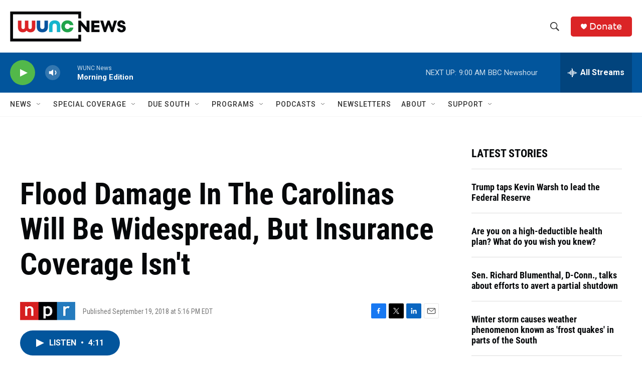

--- FILE ---
content_type: text/html; charset=utf-8
request_url: https://www.google.com/recaptcha/api2/aframe
body_size: 183
content:
<!DOCTYPE HTML><html><head><meta http-equiv="content-type" content="text/html; charset=UTF-8"></head><body><script nonce="u0uRZQ5aATnpDBzvTifl_w">/** Anti-fraud and anti-abuse applications only. See google.com/recaptcha */ try{var clients={'sodar':'https://pagead2.googlesyndication.com/pagead/sodar?'};window.addEventListener("message",function(a){try{if(a.source===window.parent){var b=JSON.parse(a.data);var c=clients[b['id']];if(c){var d=document.createElement('img');d.src=c+b['params']+'&rc='+(localStorage.getItem("rc::a")?sessionStorage.getItem("rc::b"):"");window.document.body.appendChild(d);sessionStorage.setItem("rc::e",parseInt(sessionStorage.getItem("rc::e")||0)+1);localStorage.setItem("rc::h",'1769780236419');}}}catch(b){}});window.parent.postMessage("_grecaptcha_ready", "*");}catch(b){}</script></body></html>